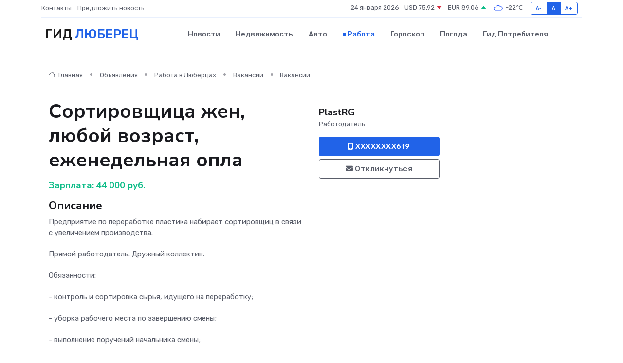

--- FILE ---
content_type: text/html; charset=UTF-8
request_url: https://lyubertsi-gid.ru/job/vacancy/sortirovschica-zhen-lyuboy-vozrast-ezhenedelnaya-opla_404.htm
body_size: 6514
content:
<!DOCTYPE html>
<html lang="ru">
<head>
	<meta charset="utf-8">
	<meta name="csrf-token" content="LTx7zaVjNEY4GNsooDgoYuQ4N2TCzC7G1PmdUGUA">
    <meta http-equiv="X-UA-Compatible" content="IE=edge">
    <meta name="viewport" content="width=device-width, initial-scale=1">
    <title>Вакансия Сортировщица жен, любой возраст, еженедельная опла в Люберцах - поиск сотрудников на lyubertsi-gid.ru</title>
    <meta name="description" property="description" content="Объявление о вакансии Сортировщица жен, любой возраст, еженедельная опла в Люберцах - поиск работы и сотрудников на lyubertsi-gid.ru">
    
    <meta property="fb:pages" content="105958871990207" />
    <link rel="shortcut icon" type="image/x-icon" href="https://lyubertsi-gid.ru/favicon.svg">
    <link rel="canonical" href="https://lyubertsi-gid.ru/job/vacancy/sortirovschica-zhen-lyuboy-vozrast-ezhenedelnaya-opla_404.htm">
    <link rel="preconnect" href="https://fonts.gstatic.com">
    <link rel="dns-prefetch" href="https://fonts.googleapis.com">
    <link rel="dns-prefetch" href="https://pagead2.googlesyndication.com">
    <link rel="dns-prefetch" href="https://res.cloudinary.com">
    <link href="https://fonts.googleapis.com/css2?family=Nunito+Sans:wght@400;700&family=Rubik:wght@400;500;700&display=swap" rel="stylesheet">
    <link rel="stylesheet" type="text/css" href="https://lyubertsi-gid.ru/assets/font-awesome/css/all.min.css">
    <link rel="stylesheet" type="text/css" href="https://lyubertsi-gid.ru/assets/bootstrap-icons/bootstrap-icons.css">
    <link rel="stylesheet" type="text/css" href="https://lyubertsi-gid.ru/assets/tiny-slider/tiny-slider.css">
    <link rel="stylesheet" type="text/css" href="https://lyubertsi-gid.ru/assets/glightbox/css/glightbox.min.css">
    <link rel="stylesheet" type="text/css" href="https://lyubertsi-gid.ru/assets/plyr/plyr.css">
    <link id="style-switch" rel="stylesheet" type="text/css" href="https://lyubertsi-gid.ru/assets/css/style.css">
    <link rel="stylesheet" type="text/css" href="https://lyubertsi-gid.ru/assets/css/style2.css">

    <meta name="twitter:card" content="summary">
    <meta name="twitter:site" content="@mysite">
    <meta name="twitter:title" content="Вакансия Сортировщица жен, любой возраст, еженедельная опла в Люберцах - поиск сотрудников на lyubertsi-gid.ru">
    <meta name="twitter:description" content="Объявление о вакансии Сортировщица жен, любой возраст, еженедельная опла в Люберцах - поиск работы и сотрудников на lyubertsi-gid.ru">
    <meta name="twitter:creator" content="@mysite">
    <meta name="twitter:image:src" content="https://lyubertsi-gid.ru/images/logo.gif">
    <meta name="twitter:domain" content="lyubertsi-gid.ru">
    <meta name="twitter:card" content="summary_large_image" /><meta name="twitter:image" content="https://lyubertsi-gid.ru/images/logo.gif">

    <meta property="og:url" content="http://lyubertsi-gid.ru/job/vacancy/sortirovschica-zhen-lyuboy-vozrast-ezhenedelnaya-opla_404.htm">
    <meta property="og:title" content="Вакансия Сортировщица жен, любой возраст, еженедельная опла в Люберцах - поиск сотрудников на lyubertsi-gid.ru">
    <meta property="og:description" content="Объявление о вакансии Сортировщица жен, любой возраст, еженедельная опла в Люберцах - поиск работы и сотрудников на lyubertsi-gid.ru">
    <meta property="og:type" content="website">
    <meta property="og:image" content="https://lyubertsi-gid.ru/images/logo.gif">
    <meta property="og:locale" content="ru_RU">
    <meta property="og:site_name" content="Гид Люберец">
    

    <link rel="image_src" href="https://lyubertsi-gid.ru/images/logo.gif" />

    <link rel="alternate" type="application/rss+xml" href="https://lyubertsi-gid.ru/feed" title="Люберцы: гид, новости, афиша">
        <script async src="https://pagead2.googlesyndication.com/pagead/js/adsbygoogle.js"></script>
    <script>
        (adsbygoogle = window.adsbygoogle || []).push({
            google_ad_client: "ca-pub-0899253526956684",
            enable_page_level_ads: true
        });
    </script>
        
    
    
    
    <script>if (window.top !== window.self) window.top.location.replace(window.self.location.href);</script>
    <script>if(self != top) { top.location=document.location;}</script>

<!-- Google tag (gtag.js) -->
<script async src="https://www.googletagmanager.com/gtag/js?id=G-71VQP5FD0J"></script>
<script>
  window.dataLayer = window.dataLayer || [];
  function gtag(){dataLayer.push(arguments);}
  gtag('js', new Date());

  gtag('config', 'G-71VQP5FD0J');
</script>
</head>
<body>
<script type="text/javascript" > (function(m,e,t,r,i,k,a){m[i]=m[i]||function(){(m[i].a=m[i].a||[]).push(arguments)}; m[i].l=1*new Date();k=e.createElement(t),a=e.getElementsByTagName(t)[0],k.async=1,k.src=r,a.parentNode.insertBefore(k,a)}) (window, document, "script", "https://mc.yandex.ru/metrika/tag.js", "ym"); ym(54007570, "init", {}); ym(86840228, "init", { clickmap:true, trackLinks:true, accurateTrackBounce:true, webvisor:true });</script> <noscript><div><img src="https://mc.yandex.ru/watch/54007570" style="position:absolute; left:-9999px;" alt="" /><img src="https://mc.yandex.ru/watch/86840228" style="position:absolute; left:-9999px;" alt="" /></div></noscript>
<script type="text/javascript">
    new Image().src = "//counter.yadro.ru/hit?r"+escape(document.referrer)+((typeof(screen)=="undefined")?"":";s"+screen.width+"*"+screen.height+"*"+(screen.colorDepth?screen.colorDepth:screen.pixelDepth))+";u"+escape(document.URL)+";h"+escape(document.title.substring(0,150))+";"+Math.random();
</script>
<!-- Rating@Mail.ru counter -->
<script type="text/javascript">
var _tmr = window._tmr || (window._tmr = []);
_tmr.push({id: "3138453", type: "pageView", start: (new Date()).getTime()});
(function (d, w, id) {
  if (d.getElementById(id)) return;
  var ts = d.createElement("script"); ts.type = "text/javascript"; ts.async = true; ts.id = id;
  ts.src = "https://top-fwz1.mail.ru/js/code.js";
  var f = function () {var s = d.getElementsByTagName("script")[0]; s.parentNode.insertBefore(ts, s);};
  if (w.opera == "[object Opera]") { d.addEventListener("DOMContentLoaded", f, false); } else { f(); }
})(document, window, "topmailru-code");
</script><noscript><div>
<img src="https://top-fwz1.mail.ru/counter?id=3138453;js=na" style="border:0;position:absolute;left:-9999px;" alt="Top.Mail.Ru" />
</div></noscript>
<!-- //Rating@Mail.ru counter -->

<header class="navbar-light navbar-sticky header-static">
    <div class="navbar-top d-none d-lg-block small">
        <div class="container">
            <div class="d-md-flex justify-content-between align-items-center my-1">
                <!-- Top bar left -->
                <ul class="nav">
                    <li class="nav-item">
                        <a class="nav-link ps-0" href="https://lyubertsi-gid.ru/contacts">Контакты</a>
                    </li>
                    <li class="nav-item">
                        <a class="nav-link ps-0" href="https://lyubertsi-gid.ru/sendnews">Предложить новость</a>
                    </li>
                    
                </ul>
                <!-- Top bar right -->
                <div class="d-flex align-items-center">
                    
                    <ul class="list-inline mb-0 text-center text-sm-end me-3">
						<li class="list-inline-item">
							<span>24 января 2026</span>
						</li>
                        <li class="list-inline-item">
                            <a class="nav-link px-0" href="https://lyubertsi-gid.ru/currency">
                                <span>USD 75,92 <i class="bi bi-caret-down-fill text-danger"></i></span>
                            </a>
						</li>
                        <li class="list-inline-item">
                            <a class="nav-link px-0" href="https://lyubertsi-gid.ru/currency">
                                <span>EUR 89,06 <i class="bi bi-caret-up-fill text-success"></i></span>
                            </a>
						</li>
						<li class="list-inline-item">
                            <a class="nav-link px-0" href="https://lyubertsi-gid.ru/pogoda">
                                <svg xmlns="http://www.w3.org/2000/svg" width="25" height="25" viewBox="0 0 30 30"><path fill="#315EFB" fill-rule="evenodd" d="M25.036 13.066a4.948 4.948 0 0 1 0 5.868A4.99 4.99 0 0 1 20.99 21H8.507a4.49 4.49 0 0 1-3.64-1.86 4.458 4.458 0 0 1 0-5.281A4.491 4.491 0 0 1 8.506 12c.686 0 1.37.159 1.996.473a.5.5 0 0 1 .16.766l-.33.399a.502.502 0 0 1-.598.132 2.976 2.976 0 0 0-3.346.608 3.007 3.007 0 0 0 .334 4.532c.527.396 1.177.59 1.836.59H20.94a3.54 3.54 0 0 0 2.163-.711 3.497 3.497 0 0 0 1.358-3.206 3.45 3.45 0 0 0-.706-1.727A3.486 3.486 0 0 0 20.99 12.5c-.07 0-.138.016-.208.02-.328.02-.645.085-.947.192a.496.496 0 0 1-.63-.287 4.637 4.637 0 0 0-.445-.874 4.495 4.495 0 0 0-.584-.733A4.461 4.461 0 0 0 14.998 9.5a4.46 4.46 0 0 0-3.177 1.318 2.326 2.326 0 0 0-.135.147.5.5 0 0 1-.592.131 5.78 5.78 0 0 0-.453-.19.5.5 0 0 1-.21-.79A5.97 5.97 0 0 1 14.998 8a5.97 5.97 0 0 1 4.237 1.757c.398.399.704.85.966 1.319.262-.042.525-.076.79-.076a4.99 4.99 0 0 1 4.045 2.066zM0 0v30V0zm30 0v30V0z"></path></svg>
                                <span>-22&#8451;</span>
                            </a>
						</li>
					</ul>

                    <!-- Font size accessibility START -->
                    <div class="btn-group me-2" role="group" aria-label="font size changer">
                        <input type="radio" class="btn-check" name="fntradio" id="font-sm">
                        <label class="btn btn-xs btn-outline-primary mb-0" for="font-sm">A-</label>

                        <input type="radio" class="btn-check" name="fntradio" id="font-default" checked>
                        <label class="btn btn-xs btn-outline-primary mb-0" for="font-default">A</label>

                        <input type="radio" class="btn-check" name="fntradio" id="font-lg">
                        <label class="btn btn-xs btn-outline-primary mb-0" for="font-lg">A+</label>
                    </div>

                    
                </div>
            </div>
            <!-- Divider -->
            <div class="border-bottom border-2 border-primary opacity-1"></div>
        </div>
    </div>

    <!-- Logo Nav START -->
    <nav class="navbar navbar-expand-lg">
        <div class="container">
            <!-- Logo START -->
            <a class="navbar-brand" href="https://lyubertsi-gid.ru" style="text-align: end;">
                
                			<span class="ms-2 fs-3 text-uppercase fw-normal">Гид <span style="color: #2163e8;">Люберец</span></span>
                            </a>
            <!-- Logo END -->

            <!-- Responsive navbar toggler -->
            <button class="navbar-toggler ms-auto" type="button" data-bs-toggle="collapse"
                data-bs-target="#navbarCollapse" aria-controls="navbarCollapse" aria-expanded="false"
                aria-label="Toggle navigation">
                <span class="text-body h6 d-none d-sm-inline-block">Menu</span>
                <span class="navbar-toggler-icon"></span>
            </button>

            <!-- Main navbar START -->
            <div class="collapse navbar-collapse" id="navbarCollapse">
                <ul class="navbar-nav navbar-nav-scroll mx-auto">
                                        <li class="nav-item"> <a class="nav-link" href="https://lyubertsi-gid.ru/news">Новости</a></li>
                                        <li class="nav-item"> <a class="nav-link" href="https://lyubertsi-gid.ru/realty">Недвижимость</a></li>
                                        <li class="nav-item"> <a class="nav-link" href="https://lyubertsi-gid.ru/auto">Авто</a></li>
                                        <li class="nav-item"> <a class="nav-link active" href="https://lyubertsi-gid.ru/job">Работа</a></li>
                                        <li class="nav-item"> <a class="nav-link" href="https://lyubertsi-gid.ru/horoscope">Гороскоп</a></li>
                                        <li class="nav-item"> <a class="nav-link" href="https://lyubertsi-gid.ru/pogoda">Погода</a></li>
                                        <li class="nav-item"> <a class="nav-link" href="https://lyubertsi-gid.ru/poleznoe">Гид потребителя</a></li>
                                    </ul>
            </div>
            <!-- Main navbar END -->

            
        </div>
    </nav>
    <!-- Logo Nav END -->
</header>
    <main>
        <section class="pt-3 pb-0">
            <div class="container">
                <section class="pt-3 pb-0">
                    <div class="container">
                        <div class="row">
                            <div class="col-lg-9">
                                <!-- Categorie Detail START -->
                                <div class="mb-4">
                                    <nav aria-label="breadcrumb">
                                        <ol class="breadcrumb breadcrumb-dots">
                                            <li class="breadcrumb-item"><a href="https://lyubertsi-gid.ru"><i
                                                        class="bi bi-house me-1"></i>
                                                    Главная</a>
                                            </li>
                                            <li class="breadcrumb-item"> Объявления</li>
                                            <li class="breadcrumb-item"><a href="https://lyubertsi-gid.ru/job"> Работа
                                                    в Люберцах</a></li>
                                            <li class="breadcrumb-item"><a href="https://lyubertsi-gid.ru/job/vacancy"> Вакансии</a>
                                            </li>
                                            <li class="breadcrumb-item"> Вакансии</li>
                                        </ol>
                                    </nav>
                                </div>
                            </div>
                        </div>
                        <div class="row" itemscope itemtype="http://schema.org/Product">
                            <div class="col-lg-6">
                                <h1 class="display-6" itemprop="name"> Сортировщица жен, любой возраст, еженедельная опла</h1>
                                <div class="d-md-flex text-start text-success my-3 h5" itemprop="offers" itemscope itemtype="http://schema.org/Offer">Зарплата: 
                                    <meta itemprop="availability" content="https://schema.org/LimitedAvailability" />
                                    <meta itemprop="priceCurrency" content="RUB" />
                                    <span class="ms-1" itemprop="price" content="44000">44 000 руб.</span></div>
                                <h4>Описание</h4>
                                                                <p itemprop="description">
                                    Предприятие по переработке пластика набирает сортировщиц в связи с увеличением производства.<br />
<br />
Прямой работодатель. Дружный коллектив.<br />
<br />
Обязанности:<br />
<br />
- контроль и сортировка сырья, идущего на переработку;<br />
<br />
- уборка рабочего места по завершению смены;<br />
<br />
- выполнение поручений начальника смены;<br />
<br />
Еженедельные выплаты.<br />
<br />
Условия:<br />
<br />
- заработная плата из расчёта 2000₽ смена, при графике 5/2 44000 в месяц;<br />
<br />
- график 12 часов с 8 до 20, 1 час отдыха.
                                </p>
                                                                <h4>Адрес</h4>
                                <p>
                                    Московская область, Люберцы, Транспортная ул., 6
                                </p>
                                
                                <hr>
                            </div>
                            <div class="col-lg-3">
                                <aside>
                                    
                                    <div class="my-3">
                                        <h5 class="m-0">PlastRG</h5>
                                        <span class="me-3 small">Работодатель</span>
                                    </div>
                                    <div class="col-md-12 text-start">
                                        
                                        <button class="btn btn-primary w-100" type="submit"><i class="fas fa-mobile-alt"></i> XXXXXXXX619</button>                                    </div>
                                    <div class="col-md-12 text-start">
                                        <button class="btn btn-outline-secondary w-100" type="submit"><i class="fas fa-envelope"></i> Откликнуться</button>
                                    </div>
                                </aside>
                            </div>
                            <div class="col-lg-3">
                                                            </div>
                        </div>
                    </div>
                </section>
                <div class="index-section">
                    <div class="row">
                        <div class="col-sm-12">
                                                        Сеть городских порталов: <a href="https://norilsk-gid.ru/job"
                                title="Работа в Норильске" target="_blank">Работа
                                в Норильске</a>
                        </div>
                    </div>
                </div>
                <div class="l-content-separator"></div>
                
                <script type="application/ld+json">
                    {"@context":"https:\/\/schema.org","@type":"JobPosting","title":"\u0421\u043e\u0440\u0442\u0438\u0440\u043e\u0432\u0449\u0438\u0446\u0430 \u0436\u0435\u043d, \u043b\u044e\u0431\u043e\u0439 \u0432\u043e\u0437\u0440\u0430\u0441\u0442, \u0435\u0436\u0435\u043d\u0435\u0434\u0435\u043b\u044c\u043d\u0430\u044f \u043e\u043f\u043b\u0430","description":"\u041f\u0440\u0435\u0434\u043f\u0440\u0438\u044f\u0442\u0438\u0435 \u043f\u043e \u043f\u0435\u0440\u0435\u0440\u0430\u0431\u043e\u0442\u043a\u0435 \u043f\u043b\u0430\u0441\u0442\u0438\u043a\u0430 \u043d\u0430\u0431\u0438\u0440\u0430\u0435\u0442 \u0441\u043e\u0440\u0442\u0438\u0440\u043e\u0432\u0449\u0438\u0446 \u0432 \u0441\u0432\u044f\u0437\u0438 \u0441 \u0443\u0432\u0435\u043b\u0438\u0447\u0435\u043d\u0438\u0435\u043c \u043f\u0440\u043e\u0438\u0437\u0432\u043e\u0434\u0441\u0442\u0432\u0430.\n\n\u041f\u0440\u044f\u043c\u043e\u0439 \u0440\u0430\u0431\u043e\u0442\u043e\u0434\u0430\u0442\u0435\u043b\u044c. \u0414\u0440\u0443\u0436\u043d\u044b\u0439 \u043a\u043e\u043b\u043b\u0435\u043a\u0442\u0438\u0432.\n\n\u041e\u0431\u044f\u0437\u0430\u043d\u043d\u043e\u0441\u0442\u0438:\n\n- \u043a\u043e\u043d\u0442\u0440\u043e\u043b\u044c \u0438 \u0441\u043e\u0440\u0442\u0438\u0440\u043e\u0432\u043a\u0430 \u0441\u044b\u0440\u044c\u044f, \u0438\u0434\u0443\u0449\u0435\u0433\u043e \u043d\u0430 \u043f\u0435\u0440\u0435\u0440\u0430\u0431\u043e\u0442\u043a\u0443;\n\n- \u0443\u0431\u043e\u0440\u043a\u0430 \u0440\u0430\u0431\u043e\u0447\u0435\u0433\u043e \u043c\u0435\u0441\u0442\u0430 \u043f\u043e \u0437\u0430\u0432\u0435\u0440\u0448\u0435\u043d\u0438\u044e \u0441\u043c\u0435\u043d\u044b;\n\n- \u0432\u044b\u043f\u043e\u043b\u043d\u0435\u043d\u0438\u0435 \u043f\u043e\u0440\u0443\u0447\u0435\u043d\u0438\u0439 \u043d\u0430\u0447\u0430\u043b\u044c\u043d\u0438\u043a\u0430 \u0441\u043c\u0435\u043d\u044b;\n\n\u0415\u0436\u0435\u043d\u0435\u0434\u0435\u043b\u044c\u043d\u044b\u0435 \u0432\u044b\u043f\u043b\u0430\u0442\u044b.\n\n\u0423\u0441\u043b\u043e\u0432\u0438\u044f:\n\n- \u0437\u0430\u0440\u0430\u0431\u043e\u0442\u043d\u0430\u044f \u043f\u043b\u0430\u0442\u0430 \u0438\u0437 \u0440\u0430\u0441\u0447\u0451\u0442\u0430 2000\u20bd \u0441\u043c\u0435\u043d\u0430, \u043f\u0440\u0438 \u0433\u0440\u0430\u0444\u0438\u043a\u0435 5\/2 44000 \u0432 \u043c\u0435\u0441\u044f\u0446;\n\n- \u0433\u0440\u0430\u0444\u0438\u043a 12 \u0447\u0430\u0441\u043e\u0432 \u0441 8 \u0434\u043e 20, 1 \u0447\u0430\u0441 \u043e\u0442\u0434\u044b\u0445\u0430.","industry":"\u041f\u0440\u043e\u0438\u0437\u0432\u043e\u0434\u0441\u0442\u0432\u043e, \u0441\u044b\u0440\u044c\u0451, \u0441\/\u0445","datePosted":"2021-11-30 16:59:45","employmentType":"OTHER","hiringOrganization":{"@type":"Organization","name":"PlastRG"},"jobLocation":{"@type":"Place","address":{"@type":"PostalAddress","addressCountry":"RU","streetAddress":"\u041c\u043e\u0441\u043a\u043e\u0432\u0441\u043a\u0430\u044f \u043e\u0431\u043b\u0430\u0441\u0442\u044c, \u041b\u044e\u0431\u0435\u0440\u0446\u044b, \u0422\u0440\u0430\u043d\u0441\u043f\u043e\u0440\u0442\u043d\u0430\u044f \u0443\u043b., 6"}},"baseSalary":{"@type":"MonetaryAmount","currency":"RUB","value":{"@type":"QuantitativeValue","value":"44000"}}}
                </script>
            </div>
        </section>
    </main>
<footer class="bg-dark pt-5">
    
    <!-- Footer copyright START -->
    <div class="bg-dark-overlay-3 mt-5">
        <div class="container">
            <div class="row align-items-center justify-content-md-between py-4">
                <div class="col-md-6">
                    <!-- Copyright -->
                    <div class="text-center text-md-start text-primary-hover text-muted">
                        &#169;2026 Люберцы. Все права защищены.
                    </div>
                </div>
                
            </div>
        </div>
    </div>
    <!-- Footer copyright END -->
    <script type="application/ld+json">
        {"@context":"https:\/\/schema.org","@type":"Organization","name":"\u041b\u044e\u0431\u0435\u0440\u0446\u044b - \u0433\u0438\u0434, \u043d\u043e\u0432\u043e\u0441\u0442\u0438, \u0430\u0444\u0438\u0448\u0430","url":"https:\/\/lyubertsi-gid.ru","sameAs":["https:\/\/vk.com\/public207963439","https:\/\/t.me\/lyubertsi_gid"]}
    </script>
</footer>
<!-- Back to top -->
<div class="back-top"><i class="bi bi-arrow-up-short"></i></div>

<script src="https://lyubertsi-gid.ru/assets/bootstrap/js/bootstrap.bundle.min.js"></script>
<script src="https://lyubertsi-gid.ru/assets/tiny-slider/tiny-slider.js"></script>
<script src="https://lyubertsi-gid.ru/assets/sticky-js/sticky.min.js"></script>
<script src="https://lyubertsi-gid.ru/assets/glightbox/js/glightbox.min.js"></script>
<script src="https://lyubertsi-gid.ru/assets/plyr/plyr.js"></script>
<script src="https://lyubertsi-gid.ru/assets/js/functions.js"></script>
<script src="https://yastatic.net/share2/share.js" async></script>
<script defer src="https://static.cloudflareinsights.com/beacon.min.js/vcd15cbe7772f49c399c6a5babf22c1241717689176015" integrity="sha512-ZpsOmlRQV6y907TI0dKBHq9Md29nnaEIPlkf84rnaERnq6zvWvPUqr2ft8M1aS28oN72PdrCzSjY4U6VaAw1EQ==" data-cf-beacon='{"version":"2024.11.0","token":"c1de785a897f484f9a29096bf37a1f87","r":1,"server_timing":{"name":{"cfCacheStatus":true,"cfEdge":true,"cfExtPri":true,"cfL4":true,"cfOrigin":true,"cfSpeedBrain":true},"location_startswith":null}}' crossorigin="anonymous"></script>
</body>
</html>


--- FILE ---
content_type: text/html; charset=utf-8
request_url: https://www.google.com/recaptcha/api2/aframe
body_size: 267
content:
<!DOCTYPE HTML><html><head><meta http-equiv="content-type" content="text/html; charset=UTF-8"></head><body><script nonce="QutFpLQrxq0WEtkEfqEgzQ">/** Anti-fraud and anti-abuse applications only. See google.com/recaptcha */ try{var clients={'sodar':'https://pagead2.googlesyndication.com/pagead/sodar?'};window.addEventListener("message",function(a){try{if(a.source===window.parent){var b=JSON.parse(a.data);var c=clients[b['id']];if(c){var d=document.createElement('img');d.src=c+b['params']+'&rc='+(localStorage.getItem("rc::a")?sessionStorage.getItem("rc::b"):"");window.document.body.appendChild(d);sessionStorage.setItem("rc::e",parseInt(sessionStorage.getItem("rc::e")||0)+1);localStorage.setItem("rc::h",'1769281644237');}}}catch(b){}});window.parent.postMessage("_grecaptcha_ready", "*");}catch(b){}</script></body></html>